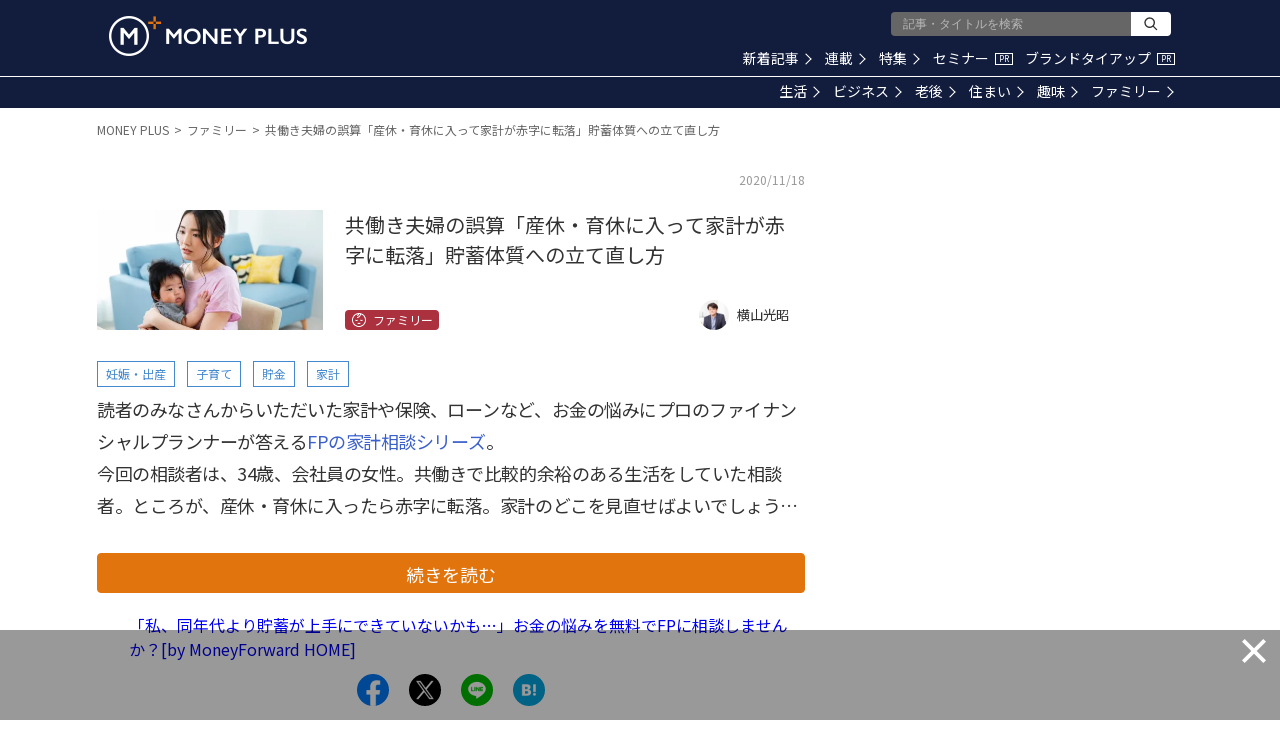

--- FILE ---
content_type: text/html; charset=utf-8
request_url: https://www.google.com/recaptcha/api2/aframe
body_size: 183
content:
<!DOCTYPE HTML><html><head><meta http-equiv="content-type" content="text/html; charset=UTF-8"></head><body><script nonce="2JJu3EFzAnbSCv7r9aGd2g">/** Anti-fraud and anti-abuse applications only. See google.com/recaptcha */ try{var clients={'sodar':'https://pagead2.googlesyndication.com/pagead/sodar?'};window.addEventListener("message",function(a){try{if(a.source===window.parent){var b=JSON.parse(a.data);var c=clients[b['id']];if(c){var d=document.createElement('img');d.src=c+b['params']+'&rc='+(localStorage.getItem("rc::a")?sessionStorage.getItem("rc::b"):"");window.document.body.appendChild(d);sessionStorage.setItem("rc::e",parseInt(sessionStorage.getItem("rc::e")||0)+1);localStorage.setItem("rc::h",'1769572493809');}}}catch(b){}});window.parent.postMessage("_grecaptcha_ready", "*");}catch(b){}</script></body></html>

--- FILE ---
content_type: application/javascript; charset=utf-8
request_url: https://fundingchoicesmessages.google.com/f/AGSKWxVvwf2hfuRIDYpVRd00zNo5Usc3Y58-OFIjrPkCQA2ChYnj5BrNTi9z6knxHx0EHbgricQiAzxwLEC2Ht1J-5cwuiqhw5OQ3HI5fZiqclJssHw2sUL-npLdeAGcDfscCjGKPIhPL5p9UwZWf0VKYyEt1feA9pZyTJ-1o3hojXIDHWhCuG_JeM6FSprV/__affiliate/banners//Ads_Fix.-ad-hrule-/banner_ad./adverweb.
body_size: -1284
content:
window['fda399a5-5af5-4fc7-9e79-cf492e4bd82a'] = true;